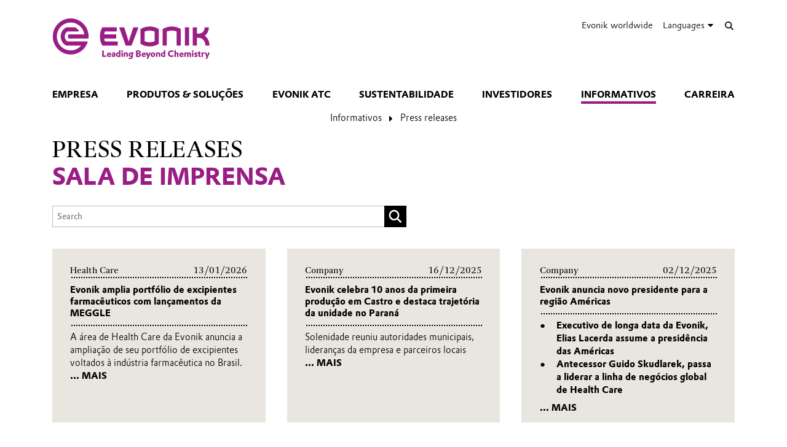

--- FILE ---
content_type: text/html; charset=UTF-8
request_url: https://central-south-america.evonik.com/pt/media/news
body_size: 18045
content:
<!DOCTYPE html>

<html lang="pt" class="beocms-html">

<head>

            <meta charset="UTF-8">
<meta name="viewport" content="width=device-width, initial-scale=1">

<meta http-equiv="X-UA-Compatible" content="IE=edge">
<meta http-equiv="language" content="pt">

    <meta name="apple-mobile-web-app-status-bar-style" content="#991d85">
    <meta name="msapplication-TileColor" content="#991d85">
    <meta name="msapplication-navbutton-color" content="#991d85">
    <meta name="theme-color" content="#991d85">

<meta name="robots" content="index,follow">

<meta name="generator" content="beoCMS">

<link rel="canonical" href="https://central-south-america.evonik.com/pt/media/news" />


    <title>Press releases - Evonik Industries</title>
    <meta name="title" content="Press releases - Evonik Industries">


    <meta property="og:title" content="Press releases - Evonik Industries">


    <meta property="og:locale" content="pt">



    <meta name="date" content="2020-04-29 17:50:41">
    <meta name="last-modified" content="2020-04-29 17:50:41">

            <meta name="WT.mc_id" content="">
            <meta name="DCSext.seg" content="">
            <meta name="DCSext.bl" content="">
            <meta name="WT.cg_n" content="">
            <meta name="WT.cg_s" content="Central & South America">
            <meta name="DCSext.cg_3" content="Informativos">
            <meta name="DCSext.cg_4" content="Press releases">
            <meta name="piano.page_hierarchy" content="Central & South America;Informativos;Press releases">
            <meta name="piano.business_line" content="">
            <meta name="piano.language" content="pt">
    
<meta name="piano.title" content="Press releases - Evonik Industries">



    
    <link rel="stylesheet" href="/media/cms-core/build/app-www.c2021995.css?394j">
<link rel="stylesheet" href="/media/cms-core/build/css-main.5dee5b07.css?394j">
<link rel="stylesheet" href="/media/cms-core/build/css-fullCommon.ea0face2.css?394j">
<link rel="stylesheet" href="/media/cms-core/build/css-fullWww.ccb7250c.css?394j">
            <link rel="apple-touch-icon" sizes="180x180" href="/media/cms-core/img/favicon/apple-touch-icon.png?394j">
<link rel="icon" type="image/png" sizes="32x32" href="/media/cms-core/img/favicon/favicon-32x32.png?394j">
<link rel="icon" type="image/png" sizes="16x16" href="/media/cms-core/img/favicon/favicon-16x16.png?394j">
<link rel="manifest" href="/media/cms-core/img/favicon/site.webmanifest?394j">
<link rel="mask-icon" href="/media/cms-core/img/favicon/safari-pinned-tab.svg?394j" color="#991d85">
<link rel="shortcut icon" href="/media/cms-core/img/favicon/favicon.ico?394j">

<meta name="msapplication-config" content="/media/cms-core/img/favicon/browserconfig.xml?394j">
    
            <!-- Google Tag Manager -->
<script>(function(w,d,s,l,i){w[l]=w[l]||[];w[l].push({'gtm.start':new Date().getTime(),event:'gtm.js'});var f=d.getElementsByTagName(s)[0],j=d.createElement(s),dl=l!='dataLayer'?'&l='+l:'';j.async=true;j.src='https://www.googletagmanager.com/gtm.js?id='+i+dl;f.parentNode.insertBefore(j,f);})(window,document,'script','dataLayer','GTM-PCW9TPR');</script>
<!-- End Google Tag Manager -->    
</head>
<body class="beocms-body cf-body">

    <!-- Google Tag Manager (noscript) -->
<noscript><iframe src="https://www.googletagmanager.com/ns.html?id=GTM-PCW9TPR" height="0" width="0" style="display:none;visibility:hidden"></iframe></noscript>
<!-- End Google Tag Manager (noscript) -->
<div data-beocms-app style="display: contents">
    <div class="beocms-container">

        <header class="beocms-header">

                            <div class="beocms-header__head" itemscope itemtype="https://schema.org/Corporation">
            
    
    
<a class="beocms-header__logo" href="/pt" itemprop="url" title="Evonik Industries AG">
            <img itemprop="logo" src="/media/cms-core/img/evonik2020.svg?394j" alt="Evonik Industries AG">
    </a>    
    <ul class="beocms-header__links">
                    <li class="beocms-header__link beocms-header__sites">
    <a href="https://www.evonik.com/en/company/worldwide-locations.html"
       title="Evonik worldwide"
       aria-label="Evonik worldwide">
        Evonik worldwide
    </a>
</li>        
                        <li class="beocms-header__link beocms-header__languages">
        <label class="beocms-header__dropdown" aria-haspopup="true">
            <input type="checkbox" hidden>
            <div class="beocms-header__dropdownCaption" title="Languages" aria-label="Languages">
                <span>Languages</span><i class="far fa-globe-americas beocms-header__langIcon"></i> <i class="fas fa-caret-down beocms-header__dropdownIcon"></i>
            </div>
            <div class="beocms-header__dropdownContent">
                                    <a class="beocms-header__link"
                       href="/es/media/news"
                       title="Español"
                       aria-label="Español">
                        Español
                    </a>
                                    <a class="beocms-header__link beocms-header__link--active"
                       href="/pt/media/news"
                       title="Português"
                       aria-label="Português">
                        Português
                    </a>
                            </div>
        </label>
    </li>
        
                    <header-search-trigger @invoke="displaySearch" :google-search="true"></header-search-trigger>
        
                    <li class="beocms-header__link beocms-header__burger">
    <button class="beocms-header__burgerButton" aria-label="Main menu">
        <div class="beocms-header__burgerIcon beocms-header__burgerIcon--left"></div>
        <div class="beocms-header__burgerIcon beocms-header__burgerIcon--right"></div>
    </button>
</li>            </ul>
</div>

            
                            <nav class="beocms-nav">

    <a class="beocms-nav__logo" href="/pt" title="Evonik Industries AG">
                    <picture>
                <source type="image/svg+xml" srcset="/media/cms-core/img/evonik2020.svg?394j">
                <img src="/media/cms-core/img/evonik2020.png?394j" alt="Evonik Industries AG">
            </picture>
            </a>

    <ul class="beocms-nav__main">
                    


<li class="beocms-nav__item">
            <a href="/pt/company"
           title="Empresa"
           target="_self"
           aria-label="Empresa">
            Empresa
        </a>
    </li>
                    


<li class="beocms-nav__item">
            <a href="/pt/produtos-solucoes"
           title="Produtos &amp; Soluções"
           target="_self"
           aria-label="Produtos &amp; Soluções">
            Produtos &amp; Soluções
        </a>
    </li>
                    


<li class="beocms-nav__item">
            <a href="/pt/evonik-atc"
           title="Evonik ATC"
           target="_self"
           aria-label="Evonik ATC">
            Evonik ATC
        </a>
    </li>
                    


<li class="beocms-nav__item">
            <a href="/pt/responsibility"
           title="Sustentabilidade"
           target="_self"
           aria-label="Sustentabilidade">
            Sustentabilidade
        </a>
    </li>
                    


<li class="beocms-nav__item">
            <a href="/pt/investors"
           title="Investidores"
           target="_self"
           aria-label="Investidores">
            Investidores
        </a>
    </li>
                    

    
<li class="beocms-nav__item beocms-nav__item--active">
            <a href="/pt/media"
           title="Informativos"
           target="_self"
           aria-label="Informativos">
            Informativos
        </a>
    </li>
                    


<li class="beocms-nav__item">
            <a href="/pt/conheca-todas-as-nossas-oportunidades-profissionais-no-brasil-e-no-mundo-262544.html"
           title="CARREIRA"
           target="_self"
           aria-label="CARREIRA">
            CARREIRA
        </a>
    </li>
            </ul>

        <ul class="beocms-nav__breadcrumb" aria-label="breadcrumb">
                    

    
<li class="beocms-nav__item beocms-nav__item--active">
            <a href="/pt/media"
           title="Informativos"
           target="_self"
           aria-label="Informativos">
            Informativos
        </a>
    </li>
                    

    
<li class="beocms-nav__item beocms-nav__item--active">
            <a href="/pt/media/news"
           title="Press releases"
           target="_self"
           aria-label="Press releases">
            Press releases
        </a>
    </li>
            </ul>
    
    </nav>

<nav class="beocms-nav__mobile">
    <ul class="beocms-nav__home">
        <li class="beocms-nav__item">
            <a href="/pt" title="Evonik Industries AG">Home</a>
        </li>
    </ul>

        <ul>
                    


<li class="beocms-nav__item">
            <a href="/pt/company"
           title="Empresa"
           target="_self"
           aria-label="Empresa">
            Empresa
        </a>
    </li>
                                


<li class="beocms-nav__item">
            <a href="/pt/produtos-solucoes"
           title="Produtos &amp; Soluções"
           target="_self"
           aria-label="Produtos &amp; Soluções">
            Produtos &amp; Soluções
        </a>
    </li>
                                


<li class="beocms-nav__item">
            <a href="/pt/evonik-atc"
           title="Evonik ATC"
           target="_self"
           aria-label="Evonik ATC">
            Evonik ATC
        </a>
    </li>
                                


<li class="beocms-nav__item">
            <a href="/pt/responsibility"
           title="Sustentabilidade"
           target="_self"
           aria-label="Sustentabilidade">
            Sustentabilidade
        </a>
    </li>
                                


<li class="beocms-nav__item">
            <a href="/pt/investors"
           title="Investidores"
           target="_self"
           aria-label="Investidores">
            Investidores
        </a>
    </li>
                                

    
<li class="beocms-nav__item beocms-nav__item--active">
            <a href="/pt/media"
           title="Informativos"
           target="_self"
           aria-label="Informativos">
            Informativos
        </a>
    </li>
                <ul>
                    
    
    
<li class="beocms-nav__item beocms-nav__item--last beocms-nav__item--active">
            Press releases
    </li>
                        </ul>
                    


<li class="beocms-nav__item">
            <a href="/pt/conheca-todas-as-nossas-oportunidades-profissionais-no-brasil-e-no-mundo-262544.html"
           title="CARREIRA"
           target="_self"
           aria-label="CARREIRA">
            CARREIRA
        </a>
    </li>
                        </ul>
</nav>

            
        </header>

        <main class="beocms-main">

            <div id="beo-wrapper" class="beo-www">
                <div id="browserwarning"></div>
                                    <!-- CHID: 129890 -->

<div class="beo-content beo-type-page beo-type-searchpage beo-dir-ltr" data-beo-subject="129890">
    
                        
    
<header class="beocms-headlineHeader beocms-headlineHeader--standard">
    <h2 class="beocms-headline beocms-headline--h2">
PRESS RELEASES</h2>

    <h1 class="beocms-headline beocms-headline--h1">
SALA DE IMPRENSA</h1>

</header>

                    
    
<news-aggregator initial-value="">
    <template v-slot:default="slotProps">
                    

<div class="beo-newssearch-form">
    <form method="get" action="?"><div class="beo-newssearch-inputwrapper"><input type="text" id="cf_769498_SearchString" name="cf[769498][SearchString]" class="beo-searchinput" placeholder="Search" /></div><button type="submit" id="cf_769498_Search" name="cf[769498][Search]" class="beo-searchbutton">
        <svg version="1.1" xmlns="http://www.w3.org/2000/svg" x="0px" y="0px" viewBox="0 0 56.7 56.7">
    <g>
        <path d="M36.7,24c0,7-5.6,12.6-12.6,12.6c-7,0-12.6-5.6-12.6-12.6c0-7,5.6-12.6,12.6-12.6C31,11.4,36.7,17.1,36.7,24 M38.7,34.8
                            c2.2-3,3.6-6.7,3.6-10.7c0-10.1-8.1-18.2-18.2-18.2C14,5.8,5.9,14,5.9,24c0,10.1,8.1,18.2,18.2,18.2c4,0,7.7-1.3,10.7-3.5
                            l12.1,12.1l4-4L38.7,34.8z"></path>
    </g>
</svg>
        
    </button><input type="hidden" id="cf_769498_Page" name="cf[769498][Page]" value="1" /></form>
</div>


        
                                <div class="beo-newssearch-wrapper">
    

    
    
    
    
    










        
<article class="beocms-teaser beocms-T-www beocms-T-www--default beocms-T-www--news  beo-published beo-dir-ltr beocms-inViewport" v-in-viewport>
    <a class="beo-teaserwrapper beocms-teaser__wrapper" href="https://central-south-america.evonik.com/pt/evonik-amplia-portfolio-de-excipientes-farmaceuticos-com-lancamentos-da-meggle-297100.html" target="" title="Evonik amplia portfólio de excipientes farmacêuticos com lançamentos da MEGGLE ">

    
    
            <div class="beocms-T-www__wrapper beocms-color__bg--secondary beocms-color__txt--black">
            <header class="beocms-T-www__header">
                                    <div class="beocms-T-www__meta">
                                <div class="beocms-T-www__category">Health Care</div>
                                    <div class="beocms-T-www__date">13/01/2026</div>
                                                    </div>
                                <h2>Evonik amplia portfólio de excipientes farmacêuticos com lançamentos da MEGGLE </h2>
            </header>
            <section class="beocms-T-www__lead">
                <div class="beocms-text"><p>A área de Health Care da Evonik anuncia a ampliação de seu portfólio de excipientes voltados à indústria farmacêutica no Brasil.<span class="beo-more"> ... MAIS</span></p>
</div>
            </section>
        </div>
    
    </a>
</article>



    
    
    
    
    










        
<article class="beocms-teaser beocms-T-www beocms-T-www--default beocms-T-www--news  beo-published beo-dir-ltr beocms-inViewport" v-in-viewport>
    <a class="beo-teaserwrapper beocms-teaser__wrapper" href="https://central-south-america.evonik.com/pt/evonik-celebra-10-anos-da-primeira-producao-em-castro-e-destaca-trajetoria-da-unidade-no-parana-295878.html" target="" title="Evonik celebra 10 anos da primeira produção em Castro e destaca trajetória da unidade no Paraná">

    
    
            <div class="beocms-T-www__wrapper beocms-color__bg--secondary beocms-color__txt--black">
            <header class="beocms-T-www__header">
                                    <div class="beocms-T-www__meta">
                                <div class="beocms-T-www__category">Company</div>
                                    <div class="beocms-T-www__date">16/12/2025</div>
                                                    </div>
                                <h2>Evonik celebra 10 anos da primeira produção em Castro e destaca trajetória da unidade no Paraná</h2>
            </header>
            <section class="beocms-T-www__lead">
                <div class="beocms-text"><p>Solenidade reuniu autoridades municipais, lideranças da empresa e parceiros locais<span class="beo-more"> ... MAIS</span></p>
</div>
            </section>
        </div>
    
    </a>
</article>



    
    
    
    
    










        
<article class="beocms-teaser beocms-T-www beocms-T-www--default beocms-T-www--news  beo-published beo-dir-ltr beocms-inViewport" v-in-viewport>
    <a class="beo-teaserwrapper beocms-teaser__wrapper" href="https://central-south-america.evonik.com/pt/evonik-anuncia-novo-presidente-para-a-regiao-americas-294815.html" target="" title="Evonik anuncia novo presidente para a região Américas">

    
    
            <div class="beocms-T-www__wrapper beocms-color__bg--secondary beocms-color__txt--black">
            <header class="beocms-T-www__header">
                                    <div class="beocms-T-www__meta">
                                <div class="beocms-T-www__category">Company</div>
                                    <div class="beocms-T-www__date">02/12/2025</div>
                                                    </div>
                                <h2>Evonik anuncia novo presidente para a região Américas</h2>
            </header>
            <section class="beocms-T-www__lead">
                <div class="beocms-text"><ul>
	<li><strong>Executivo de longa data da Evonik, Elias Lacerda assume a presidência das Américas</strong></li>
	<li><strong>Antecessor Guido Skudlarek, passa a liderar a linha de negócios global de Health Care</strong></li>
</ul>
<p><span class="beo-more"> ... MAIS</span></p></div>
            </section>
        </div>
    
    </a>
</article>



    
    
    
    
    










        
<article class="beocms-teaser beocms-T-www beocms-T-www--default beocms-T-www--news  beo-published beo-dir-ltr beocms-inViewport" v-in-viewport>
    <a class="beo-teaserwrapper beocms-teaser__wrapper" href="https://central-south-america.evonik.com/pt/evonik-premia-fornecedores-que-se-destacam-em-sustentabilidade-e-eficiencia-logistica-no-iv-supply-c-294449.html" target="" title="Evonik premia fornecedores que se destacam em sustentabilidade e eficiência logística no IV Supply Chain Award">

    
    
            <div class="beocms-T-www__wrapper beocms-color__bg--secondary beocms-color__txt--black">
            <header class="beocms-T-www__header">
                                    <div class="beocms-T-www__meta">
                                <div class="beocms-T-www__category">Company</div>
                                    <div class="beocms-T-www__date">27/11/2025</div>
                                                    </div>
                                <h2>Evonik premia fornecedores que se destacam em sustentabilidade e eficiência logística no IV Supply Chain Award</h2>
            </header>
            <section class="beocms-T-www__lead">
                <div class="beocms-text"><p>Premiação estimula a melhoria contínua e valoriza práticas que fortalecem a colaboração, a inovação e a ética na cadeia de suprimentos<span class="beo-more"> ... MAIS</span></p>
</div>
            </section>
        </div>
    
    </a>
</article>



    
    
    
    
    










        
<article class="beocms-teaser beocms-T-www beocms-T-www--default beocms-T-www--news  beo-published beo-dir-ltr beocms-inViewport" v-in-viewport>
    <a class="beo-teaserwrapper beocms-teaser__wrapper" href="https://central-south-america.evonik.com/pt/evonik-apresentara-a-versao-aprimorada-do-probiotico-ecobiol-na-poultry-india-2025-294435.html" target="" title="Evonik apresentará a versão aprimorada do probiótico Ecobiol® na Poultry India 2025">

    
    
            <div class="beocms-T-www__wrapper beocms-color__bg--secondary beocms-color__txt--black">
            <header class="beocms-T-www__header">
                                    <div class="beocms-T-www__meta">
                                <div class="beocms-T-www__category">Company</div>
                                    <div class="beocms-T-www__date">27/11/2025</div>
                                                    </div>
                                <h2>Evonik apresentará a versão aprimorada do probiótico Ecobiol® na Poultry India 2025</h2>
            </header>
            <section class="beocms-T-www__lead">
                <div class="beocms-text"><p> <span class="beo-more"> ... MAIS</span></p>

<ul>
	<li>Ecobiol® atualizado para oferecer suporte mais rápido à saúde intestinal</li>
	<li>Agora com crescimento 46% mais rápido em comparação a produtos concorrentes</li>
</ul>
</div>
            </section>
        </div>
    
    </a>
</article>



    
    
    
    
    










        
<article class="beocms-teaser beocms-T-www beocms-T-www--default beocms-T-www--news  beo-published beo-dir-ltr beocms-inViewport" v-in-viewport>
    <a class="beo-teaserwrapper beocms-teaser__wrapper" href="https://central-south-america.evonik.com/pt/evonik-e-invitria-firmam-parceria-para-ampliar-o-acesso-a-albumina-livre-de-componentes-de-origem-an-294444.html" target="" title="Evonik e InVitria firmam parceria para ampliar o acesso à albumina livre de componentes de origem animal para impulsionar a inovação em biofármacos">

    
    
            <div class="beocms-T-www__wrapper beocms-color__bg--secondary beocms-color__txt--black">
            <header class="beocms-T-www__header">
                                    <div class="beocms-T-www__meta">
                                <div class="beocms-T-www__category">Health Care</div>
                                    <div class="beocms-T-www__date">27/11/2025</div>
                                                    </div>
                                <h2>Evonik e InVitria firmam parceria para ampliar o acesso à albumina livre de componentes de origem animal para impulsionar a inovação em biofármacos</h2>
            </header>
            <section class="beocms-T-www__lead">
                <div class="beocms-text"><ul>
	<li>Matérias-primas mais seguras e consistentes, que favorecem maior eficiência de processo e estabilidade do produto</li>
</ul>
<p><span class="beo-more"> ... MAIS</span></p></div>
            </section>
        </div>
    
    </a>
</article>


</div>
        
                                <section class="beocms-linkList">
    <h2 class="beocms-headline">More releases</h2>
    <ul class="beocms-linkList__content">
                    <li class="beocms-T-text beocms-T-text--full ">
                <div class="beocms-T-text__date">07/11/2025</div>
                <div class="beocms-T-text__headline" title="Evonik vence o Prêmio CPHI Pharma por cápsulas funcionais EUDRACAP® colon

 "><a href="/pt/evonik-vence-o-premio-cphi-pharma-por-capsulas-funcionais-eudracap-colon-292800.html">Evonik vence o Prêmio CPHI Pharma por cápsulas funcionais EUDRACAP® colon

 </a></div>
                <div class="beocms-T-text__category">Health Care</div>
            </li>
                    <li class="beocms-T-text beocms-T-text--full ">
                <div class="beocms-T-text__date">30/10/2025</div>
                <div class="beocms-T-text__headline" title="Evonik moderniza infraestrutura logística do MetAMINO® em Antuérpia"><a href="/pt/evonik-moderniza-infraestrutura-logistica-do-metamino-em-antuerpia-292069.html">Evonik moderniza infraestrutura logística do MetAMINO® em Antuérpia</a></div>
                <div class="beocms-T-text__category">Animal Nutrition</div>
            </li>
                    <li class="beocms-T-text beocms-T-text--full ">
                <div class="beocms-T-text__date">14/10/2025</div>
                <div class="beocms-T-text__headline" title="EcoVadis reconhece Evonik como uma das empresas mais sustentáveis do mundo

 "><a href="/pt/ecovadis-reconhece-evonik-como-uma-das-empresas-mais-sustentaveis-do-mundo-290955.html">EcoVadis reconhece Evonik como uma das empresas mais sustentáveis do mundo

 </a></div>
                <div class="beocms-T-text__category">Company</div>
            </li>
                    <li class="beocms-T-text beocms-T-text--full ">
                <div class="beocms-T-text__date">10/10/2025</div>
                <div class="beocms-T-text__headline" title="Evonik apresenta suas mais recentes inovações e iniciativas de sustentabilidade em química de polímeros na K 2025

 "><a href="/pt/evonik-apresenta-suas-mais-recentes-inovacoes-e-iniciativas-de-sustentabilidade-em-quimica-de-polime-290784.html">Evonik apresenta suas mais recentes inovações e iniciativas de sustentabilidade em química de polímeros na K 2025

 </a></div>
                <div class="beocms-T-text__category">High Performance Polymers</div>
            </li>
                    <li class="beocms-T-text beocms-T-text--full ">
                <div class="beocms-T-text__date">03/10/2025</div>
                <div class="beocms-T-text__headline" title="Evonik e AMSilk ampliam parceria para produção sustentável de materiais de seda biotecnológica

 "><a href="/pt/evonik-e-amsilk-ampliam-parceria-para-producao-sustentavel-de-materiais-de-seda-biotecnologica-290248.html">Evonik e AMSilk ampliam parceria para produção sustentável de materiais de seda biotecnológica

 </a></div>
                <div class="beocms-T-text__category">Health Care</div>
            </li>
                    <li class="beocms-T-text beocms-T-text--full ">
                <div class="beocms-T-text__date">01/10/2025</div>
                <div class="beocms-T-text__headline" title="Evonik lança MaxiPure® Polysorbate 80 para formulações injetáveis de medicamentos


 "><a href="/pt/evonik-lanca-maxipure-polysorbate-80-para-formulacoes-injetaveis-de-medicamentos-290119.html">Evonik lança MaxiPure® Polysorbate 80 para formulações injetáveis de medicamentos


 </a></div>
                <div class="beocms-T-text__category">Health Care</div>
            </li>
                    <li class="beocms-T-text beocms-T-text--full ">
                <div class="beocms-T-text__date">26/09/2025</div>
                <div class="beocms-T-text__headline" title="Evonik lança colágeno recombinante Vecollan® para uso em estudos clínicos"><a href="/pt/evonik-lanca-colageno-recombinante-vecollan-para-uso-em-estudos-clinicos-289733.html">Evonik lança colágeno recombinante Vecollan® para uso em estudos clínicos</a></div>
                <div class="beocms-T-text__category">Central &amp; South America</div>
            </li>
                    <li class="beocms-T-text beocms-T-text--full ">
                <div class="beocms-T-text__date">19/09/2025</div>
                <div class="beocms-T-text__headline" title="Evonik destaca tecnologias para refino e economia circular na LARTC 2025"><a href="/pt/evonik-destaca-tecnologias-para-refino-e-economia-circular-na-lartc-2025-289173.html">Evonik destaca tecnologias para refino e economia circular na LARTC 2025</a></div>
                <div class="beocms-T-text__category">Catalysts</div>
            </li>
                    <li class="beocms-T-text beocms-T-text--full ">
                <div class="beocms-T-text__date">15/09/2025</div>
                <div class="beocms-T-text__headline" title="Evonik apresenta soluções biotecnológicas e novos ativos na in-cosmetics® Latin America 2025"><a href="/pt/evonik-apresenta-solucoes-biotecnologicas-e-novos-ativos-na-in-cosmetics-latin-america-2025-288744.html">Evonik apresenta soluções biotecnológicas e novos ativos na in-cosmetics® Latin America 2025</a></div>
                <div class="beocms-T-text__category">Central &amp; South America</div>
            </li>
                    <li class="beocms-T-text beocms-T-text--full ">
                <div class="beocms-T-text__date">09/09/2025</div>
                <div class="beocms-T-text__headline" title="Evonik inaugura planta de alcoóxidos em Singapura




 "><a href="/pt/evonik-inaugura-planta-de-alcooxidos-em-singapura-288395.html">Evonik inaugura planta de alcoóxidos em Singapura




 </a></div>
                <div class="beocms-T-text__category">Central &amp; South America</div>
            </li>
                    <li class="beocms-T-text beocms-T-text--full ">
                <div class="beocms-T-text__date">20/08/2025</div>
                <div class="beocms-T-text__headline" title="Evonik apresenta tecnologia para purificação de biogás no 12º Fórum do Biogás"><a href="/pt/evonik-apresenta-tecnologia-para-purificacao-de-biogas-no-12-forum-do-biogas-286873.html">Evonik apresenta tecnologia para purificação de biogás no 12º Fórum do Biogás</a></div>
                <div class="beocms-T-text__category">Central &amp; South America</div>
            </li>
                    <li class="beocms-T-text beocms-T-text--full ">
                <div class="beocms-T-text__date">14/08/2025</div>
                <div class="beocms-T-text__headline" title="Evonik apresenta portfólio sustentável e reforça liderança técnica no Abrafati Show 2025"><a href="/pt/evonik-apresenta-portfolio-sustentavel-e-reforca-lideranca-tecnica-no-abrafati-show-2025-286543.html">Evonik apresenta portfólio sustentável e reforça liderança técnica no Abrafati Show 2025</a></div>
                <div class="beocms-T-text__category">Central &amp; South America</div>
            </li>
                    <li class="beocms-T-text beocms-T-text--full ">
                <div class="beocms-T-text__date">08/08/2025</div>
                <div class="beocms-T-text__headline" title="Evonik amplia estrutura técnica em tintas e revestimentos e celebra 10 anos de laboratório dedicado de Coating Additives no Brasil"><a href="/pt/evonik-amplia-estrutura-tecnica-em-tintas-e-revestimentos-e-celebra-10-anos-de-laboratorio-dedicado-286213.html">Evonik amplia estrutura técnica em tintas e revestimentos e celebra 10 anos de laboratório dedicado de Coating Additives no Brasil</a></div>
                <div class="beocms-T-text__category">Coating Additives</div>
            </li>
                    <li class="beocms-T-text beocms-T-text--full ">
                <div class="beocms-T-text__date">28/07/2025</div>
                <div class="beocms-T-text__headline" title="Evonik destaca eficiência técnica e soluções sustentáveis para a mineração na ABM Week 2025"><a href="/pt/evonik-destaca-eficiencia-tecnica-e-solucoes-sustentaveis-para-a-mineracao-na-abm-week-2025-285435.html">Evonik destaca eficiência técnica e soluções sustentáveis para a mineração na ABM Week 2025</a></div>
                <div class="beocms-T-text__category">Company</div>
            </li>
                    <li class="beocms-T-text beocms-T-text--full ">
                <div class="beocms-T-text__date">28/07/2025</div>
                <div class="beocms-T-text__headline" title="Evonik encerra primeira edição do “The Sciencing Challenge Brasil”, que impulsiona talentos acadêmicos e aproxima estudantes da realidade profissional

 "><a href="/pt/evonik-encerra-primeira-edicao-do-the-sciencing-challenge-brasil-que-impulsiona-talentos-academicos-285889.html">Evonik encerra primeira edição do “The Sciencing Challenge Brasil”, que impulsiona talentos acadêmicos e aproxima estudantes da realidade profissional

 </a></div>
                <div class="beocms-T-text__category">Animal Nutrition</div>
            </li>
                    <li class="beocms-T-text beocms-T-text--full ">
                <div class="beocms-T-text__date">17/07/2025</div>
                <div class="beocms-T-text__headline" title="Evonik apresenta soluções para remediação ambiental em conferência sobre Gerenciamento de Áreas Contaminadas"><a href="/pt/evonik-apresenta-solucoes-para-remediacao-ambiental-em-conferencia-sobre-gerenciamento-de-areas-cont-284920.html">Evonik apresenta soluções para remediação ambiental em conferência sobre Gerenciamento de Áreas Contaminadas</a></div>
                <div class="beocms-T-text__category">Active Oxygens</div>
            </li>
                    <li class="beocms-T-text beocms-T-text--full ">
                <div class="beocms-T-text__date">10/07/2025</div>
                <div class="beocms-T-text__headline" title="Evonik amplia a capacidade de produção de produtos de polibutadieno para reforçar a segurança de abastecimento na Ásia
 "><a href="/pt/evonik-amplia-a-capacidade-de-producao-de-produtos-de-polibutadieno-para-reforcar-a-seguranca-de-aba-284439.html">Evonik amplia a capacidade de produção de produtos de polibutadieno para reforçar a segurança de abastecimento na Ásia
 </a></div>
                <div class="beocms-T-text__category">Coating &amp; Adhesive Resins</div>
            </li>
                    <li class="beocms-T-text beocms-T-text--full ">
                <div class="beocms-T-text__date">03/07/2025</div>
                <div class="beocms-T-text__headline" title="Evonik reduz a pegada de carbono e o uso de plástico com novas embalagens de papel para MetAMINO®"><a href="/pt/evonik-reduz-a-pegada-de-carbono-e-o-uso-de-plastico-com-novas-embalagens-de-papel-para-metamino-283868.html">Evonik reduz a pegada de carbono e o uso de plástico com novas embalagens de papel para MetAMINO®</a></div>
                <div class="beocms-T-text__category">Animal Nutrition</div>
            </li>
                    <li class="beocms-T-text beocms-T-text--full ">
                <div class="beocms-T-text__date">24/06/2025</div>
                <div class="beocms-T-text__headline" title="Evonik anuncia distribuidor exclusivo no Brasil para linha de aditivos de lubrificantes"><a href="/pt/evonik-anuncia-distribuidor-exclusivo-no-brasil-para-linha-de-aditivos-de-lubrificantes-283098.html">Evonik anuncia distribuidor exclusivo no Brasil para linha de aditivos de lubrificantes</a></div>
                <div class="beocms-T-text__category">Oil Additives</div>
            </li>
                    <li class="beocms-T-text beocms-T-text--full ">
                <div class="beocms-T-text__date">16/06/2025</div>
                <div class="beocms-T-text__headline" title="Evonik continua a otimizar sua estrutura global de produção de MetAMINO®
 "><a href="/pt/evonik-continua-a-otimizar-sua-estrutura-global-de-producao-de-metamino-282654.html">Evonik continua a otimizar sua estrutura global de produção de MetAMINO®
 </a></div>
                <div class="beocms-T-text__category">Animal Nutrition</div>
            </li>
                    <li class="beocms-T-text beocms-T-text--full ">
                <div class="beocms-T-text__date">06/06/2025</div>
                <div class="beocms-T-text__headline" title="FERAM 2025: conexão entre estudantes e empresas com foco em inovação e sustentabilidade"><a href="/pt/feram-2025-conexao-entre-estudantes-e-empresas-com-foco-em-inovacao-e-sustentabilidade-281988.html">FERAM 2025: conexão entre estudantes e empresas com foco em inovação e sustentabilidade</a></div>
                <div class="beocms-T-text__category">Sustainability</div>
            </li>
                    <li class="beocms-T-text beocms-T-text--full ">
                <div class="beocms-T-text__date">04/06/2025</div>
                <div class="beocms-T-text__headline" title="Evonik destaca inovações para o setor de life science na FCE Pharma 2025"><a href="/pt/evonik-destaca-inovacoes-para-o-setor-de-life-science-na-fce-pharma-2025-281784.html">Evonik destaca inovações para o setor de life science na FCE Pharma 2025</a></div>
                <div class="beocms-T-text__category">Health Care</div>
            </li>
                    <li class="beocms-T-text beocms-T-text--full ">
                <div class="beocms-T-text__date">04/06/2025</div>
                <div class="beocms-T-text__headline" title="Evonik reforça compromisso com a sustentabilidade em workshop sobre emissões de Escopo 3"><a href="/pt/evonik-reforca-compromisso-com-a-sustentabilidade-em-workshop-sobre-emissoes-de-escopo-3-281785.html">Evonik reforça compromisso com a sustentabilidade em workshop sobre emissões de Escopo 3</a></div>
                <div class="beocms-T-text__category">Sustainability</div>
            </li>
                    <li class="beocms-T-text beocms-T-text--full ">
                <div class="beocms-T-text__date">28/05/2025</div>
                <div class="beocms-T-text__headline" title="Evonik contribui para o primeiro local de injeção de biometano da Malásia, iniciando um novo capítulo em energia sustentável"><a href="/pt/evonik-contribui-para-o-primeiro-local-de-injecao-de-biometano-da-malasia-iniciando-um-novo-capitulo-281268.html">Evonik contribui para o primeiro local de injeção de biometano da Malásia, iniciando um novo capítulo em energia sustentável</a></div>
                <div class="beocms-T-text__category">PU Additives</div>
            </li>
                    <li class="beocms-T-text beocms-T-text--full ">
                <div class="beocms-T-text__date">27/05/2025</div>
                <div class="beocms-T-text__headline" title="Evonik apresenta soluções biotecnológicas no Dermo &amp; Skin Summit 2025"><a href="/pt/evonik-apresenta-solucoes-biotecnologicas-no-dermo-skin-summit-2025-281068.html">Evonik apresenta soluções biotecnológicas no Dermo &amp; Skin Summit 2025</a></div>
                <div class="beocms-T-text__category">Care Solutions</div>
            </li>
                    <li class="beocms-T-text beocms-T-text--full ">
                <div class="beocms-T-text__date">09/05/2025</div>
                <div class="beocms-T-text__headline" title="Evonik conclui transição para eletricidade renovável na produção de aditivos para poliuretanos"><a href="/pt/evonik-conclui-transicao-para-eletricidade-renovavel-na-producao-de-aditivos-para-poliuretanos-279775.html">Evonik conclui transição para eletricidade renovável na produção de aditivos para poliuretanos</a></div>
                <div class="beocms-T-text__category">PU Additives</div>
            </li>
                    <li class="beocms-T-text beocms-T-text--full ">
                <div class="beocms-T-text__date">06/05/2025</div>
                <div class="beocms-T-text__headline" title="Evonik lança os primeiros produtos com Balanço de Massa para revestimentos e tintas: TEGO® Wet 270 eCO e TEGO® Foamex 812 eCO"><a href="/pt/evonik-lanca-os-primeiros-produtos-com-balanco-de-massa-para-revestimentos-e-tintas-tego-wet-270-eco-279469.html">Evonik lança os primeiros produtos com Balanço de Massa para revestimentos e tintas: TEGO® Wet 270 eCO e TEGO® Foamex 812 eCO</a></div>
                <div class="beocms-T-text__category">Coating Additives</div>
            </li>
                    <li class="beocms-T-text beocms-T-text--full ">
                <div class="beocms-T-text__date">30/04/2025</div>
                <div class="beocms-T-text__headline" title="Evonik lança TEGO® Foamex 8420 para os maiores desafios no combate à espuma em vernizes e tintas de sobreimpressão à base de água"><a href="/pt/evonik-lanca-tego-foamex-8420-para-os-maiores-desafios-no-combate-a-espuma-em-vernizes-e-tintas-de-s-279124.html">Evonik lança TEGO® Foamex 8420 para os maiores desafios no combate à espuma em vernizes e tintas de sobreimpressão à base de água</a></div>
                <div class="beocms-T-text__category">Coating Additives</div>
            </li>
                    <li class="beocms-T-text beocms-T-text--full ">
                <div class="beocms-T-text__date">25/04/2025</div>
                <div class="beocms-T-text__headline" title="Evonik lança desafio nacional para transformar ciência acadêmica em soluções práticas para a nutrição animal"><a href="/pt/evonik-lanca-desafio-nacional-para-transformar-ciencia-academica-em-solucoes-praticas-para-a-nutrica-278733.html">Evonik lança desafio nacional para transformar ciência acadêmica em soluções práticas para a nutrição animal</a></div>
                <div class="beocms-T-text__category">Animal Nutrition</div>
            </li>
                    <li class="beocms-T-text beocms-T-text--full ">
                <div class="beocms-T-text__date">16/04/2025</div>
                <div class="beocms-T-text__headline" title="Evonik recebe prêmio da Prebel, na Colômbia"><a href="/pt/evonik-recebe-premio-da-prebel-na-colombia-278129.html">Evonik recebe prêmio da Prebel, na Colômbia</a></div>
                <div class="beocms-T-text__category">Care Solutions</div>
            </li>
                    <li class="beocms-T-text beocms-T-text--full ">
                <div class="beocms-T-text__date">11/04/2025</div>
                <div class="beocms-T-text__headline" title="epicite® CALM: novo padrão em cuidados pós-tratamento estético"><a href="/pt/epicite-calm-novo-padrao-em-cuidados-pos-tratamento-estetico-277839.html">epicite® CALM: novo padrão em cuidados pós-tratamento estético</a></div>
                <div class="beocms-T-text__category">Health Care</div>
            </li>
                    <li class="beocms-T-text beocms-T-text--full ">
                <div class="beocms-T-text__date">10/04/2025</div>
                <div class="beocms-T-text__headline" title="in-cosmetics® global 2025: Evonik atende à crescente demanda por soluções de alto desempenho e ecológicas"><a href="/pt/in-cosmetics-global-2025evonik-atende-a-crescente-demanda-por-solucoes-de-alto-desempenho-e-ecologic-277744.html">in-cosmetics® global 2025: Evonik atende à crescente demanda por soluções de alto desempenho e ecológicas</a></div>
                <div class="beocms-T-text__category">Care Solutions</div>
            </li>
                    <li class="beocms-T-text beocms-T-text--full ">
                <div class="beocms-T-text__date">02/04/2025</div>
                <div class="beocms-T-text__headline" title="Nova co-resina TEGO® Res 1100 da Evonik para Deinking de resíduos plásticos"><a href="/pt/nova-co-resina-tego-res-1100-da-evonik-para-deinking-de-residuos-plasticos-276953.html">Nova co-resina TEGO® Res 1100 da Evonik para Deinking de resíduos plásticos</a></div>
                <div class="beocms-T-text__category">Coating Additives</div>
            </li>
                    <li class="beocms-T-text beocms-T-text--full ">
                <div class="beocms-T-text__date">28/03/2025</div>
                <div class="beocms-T-text__headline" title="Executivos da indústria brasileira participam de treinamento internacional sobre combustíveis sustentáveis de aviação (SAF)"><a href="/pt/executivos-da-industria-brasileira-participam-de-treinamento-internacional-sobre-combustiveis-susten-276644.html">Executivos da indústria brasileira participam de treinamento internacional sobre combustíveis sustentáveis de aviação (SAF)</a></div>
                <div class="beocms-T-text__category">Catalysts</div>
            </li>
                    <li class="beocms-T-text beocms-T-text--full ">
                <div class="beocms-T-text__date">19/03/2025</div>
                <div class="beocms-T-text__headline" title="Economia do hidrogênio verde: Evonik constrói planta para produção de membranas de troca aniônica"><a href="/pt/economia-do-hidrogenio-verde-evonik-constroi-planta-para-producao-de-membranas-de-troca-anionica-275504.html">Economia do hidrogênio verde: Evonik constrói planta para produção de membranas de troca aniônica</a></div>
                <div class="beocms-T-text__category">Company</div>
            </li>
                    <li class="beocms-T-text beocms-T-text--full ">
                <div class="beocms-T-text__date">19/03/2025</div>
                <div class="beocms-T-text__headline" title="Evonik recebe o prêmio de Melhor Fornecedor de Bioprocessamento para soluções de cultura celular"><a href="/pt/evonik-recebe-o-premio-de-melhor-fornecedor-de-bioprocessamento-para-solucoes-de-cultura-celular-275510.html">Evonik recebe o prêmio de Melhor Fornecedor de Bioprocessamento para soluções de cultura celular</a></div>
                <div class="beocms-T-text__category">Health Care</div>
            </li>
                    <li class="beocms-T-text beocms-T-text--full ">
                <div class="beocms-T-text__date">14/03/2025</div>
                <div class="beocms-T-text__headline" title="Evonik é reconhecida como Fornecedor Ouro pelo Grupo Boticário pelo quarto ano consecutivo"><a href="/pt/evonik-e-reconhecida-como-fornecedor-ouro-pelo-grupo-boticario-pelo-quarto-ano-consecutivo-275113.html">Evonik é reconhecida como Fornecedor Ouro pelo Grupo Boticário pelo quarto ano consecutivo</a></div>
                <div class="beocms-T-text__category">Care Solutions</div>
            </li>
                    <li class="beocms-T-text beocms-T-text--full ">
                <div class="beocms-T-text__date">12/03/2025</div>
                <div class="beocms-T-text__headline" title="Tecnologia da Evonik é aplicada no MASP para preservar o icônico concreto aparente
 "><a href="/pt/tecnologia-da-evonik-e-aplicada-no-masp-para-preservar-o-iconico-concreto-aparente-274830.html">Tecnologia da Evonik é aplicada no MASP para preservar o icônico concreto aparente
 </a></div>
                <div class="beocms-T-text__category">Smart Effects</div>
            </li>
                    <li class="beocms-T-text beocms-T-text--full ">
                <div class="beocms-T-text__date">06/03/2025</div>
                <div class="beocms-T-text__headline" title="Evonik aprimora a qualidade de óleos de pirólise com o lançamento da série Purocel™"><a href="/pt/evonik-aprimora-a-qualidade-de-oleos-de-pirolise-com-o-lancamento-da-serie-purocel-273368.html">Evonik aprimora a qualidade de óleos de pirólise com o lançamento da série Purocel™</a></div>
                <div class="beocms-T-text__category">Catalysts</div>
            </li>
                    <li class="beocms-T-text beocms-T-text--full ">
                <div class="beocms-T-text__date">26/02/2025</div>
                <div class="beocms-T-text__headline" title="Evonik participa do 7º Fórum Sul Brasileiro de Biogás e Biometano"><a href="/pt/evonik-participa-do-7-forum-sul-brasileiro-de-biogas-e-biometano-273373.html">Evonik participa do 7º Fórum Sul Brasileiro de Biogás e Biometano</a></div>
                <div class="beocms-T-text__category">High Performance Polymers</div>
            </li>
                    <li class="beocms-T-text beocms-T-text--full ">
                <div class="beocms-T-text__date">24/02/2025</div>
                <div class="beocms-T-text__headline" title="Evonik participará do ISAA 2025 com soluções sustentáveis e inovações para o setor agrícola"><a href="/pt/evonik-participara-do-isaa-2025-com-solucoes-sustentaveis-e-inovacoes-para-o-setor-agricola-273033.html">Evonik participará do ISAA 2025 com soluções sustentáveis e inovações para o setor agrícola</a></div>
                <div class="beocms-T-text__category">Company</div>
            </li>
                    <li class="beocms-T-text beocms-T-text--full ">
                <div class="beocms-T-text__date">19/02/2025</div>
                <div class="beocms-T-text__headline" title="Evonik fortalece presença no Chile com novo distribuidor para sua linha de ativos Novachem – Care Solutions"><a href="/pt/evonik-fortalece-presenca-no-chile-com-novo-distribuidor-para-sua-linha-de-ativos-novachem-care-solu-272829.html">Evonik fortalece presença no Chile com novo distribuidor para sua linha de ativos Novachem – Care Solutions</a></div>
                <div class="beocms-T-text__category">Care Solutions</div>
            </li>
                    <li class="beocms-T-text beocms-T-text--full ">
                <div class="beocms-T-text__date">14/02/2025</div>
                <div class="beocms-T-text__headline" title="Evonik lança site dedicado ao mercado de membranas para a separação eficiente de gases"><a href="/pt/evonik-lanca-site-dedicado-ao-mercado-de-membranas-para-a-separacao-eficiente-de-gases-272439.html">Evonik lança site dedicado ao mercado de membranas para a separação eficiente de gases</a></div>
                <div class="beocms-T-text__category">High Performance Polymers</div>
            </li>
                    <li class="beocms-T-text beocms-T-text--full ">
                <div class="beocms-T-text__date">10/02/2025</div>
                <div class="beocms-T-text__headline" title="Evonik se associa à ST Pharm para aumentar sua oferta em soluções para entrega de RNA e ácidos nucleicos"><a href="/pt/evonik-se-associa-a-st-pharm-para-aumentar-sua-oferta-em-solucoes-para-entrega-de-rna-e-acidos-nucle-272058.html">Evonik se associa à ST Pharm para aumentar sua oferta em soluções para entrega de RNA e ácidos nucleicos</a></div>
                <div class="beocms-T-text__category">Health Care</div>
            </li>
            </ul>
</section>
        
        
                                <section class="beo-newssearch-paginationWrapper">
    <ul class="beo-newssearch-pagination">
                    <li>
                                    <span class="beo-newssearch-pagination-item beo-active">1</span>
                            </li>
                    <li>
                                    <a class="beo-newssearch-pagination-item" href="?cf%5B769498%5D%5BPage%5D=2">2</a>
                            </li>
                    <li>
                                    <a class="beo-newssearch-pagination-item" href="?cf%5B769498%5D%5BPage%5D=3">3</a>
                            </li>
                    <li>
                                    <a class="beo-newssearch-pagination-item" href="?cf%5B769498%5D%5BPage%5D=4">4</a>
                            </li>
                    <li>
                                    <a class="beo-newssearch-pagination-item" href="?cf%5B769498%5D%5BPage%5D=5">5</a>
                            </li>
                    <li>
                                    <a class="beo-newssearch-pagination-item" href="?cf%5B769498%5D%5BPage%5D=6">6</a>
                            </li>
                    <li>
                                    <a class="beo-newssearch-pagination-item" href="?cf%5B769498%5D%5BPage%5D=7">7</a>
                            </li>
                    <li>
                                    <a class="beo-newssearch-pagination-item" href="?cf%5B769498%5D%5BPage%5D=8">8</a>
                            </li>
                    <li>
                                    <a class="beo-newssearch-pagination-item" href="?cf%5B769498%5D%5BPage%5D=9">9</a>
                            </li>
                    <li>
                                    <a class="beo-newssearch-pagination-item" href="?cf%5B769498%5D%5BPage%5D=10">10</a>
                            </li>
                    <li>
                                    <a class="beo-newssearch-pagination-item" href="?cf%5B769498%5D%5BPage%5D=11">11</a>
                            </li>
                    <li>
                                    <a class="beo-newssearch-pagination-item" href="?cf%5B769498%5D%5BPage%5D=12">12</a>
                            </li>
                    <li>
                                    <a class="beo-newssearch-pagination-item" href="?cf%5B769498%5D%5BPage%5D=13">13</a>
                            </li>
                    <li>
                                    <a class="beo-newssearch-pagination-item" href="?cf%5B769498%5D%5BPage%5D=14">14</a>
                            </li>
                    <li>
                                    <a class="beo-newssearch-pagination-item" href="?cf%5B769498%5D%5BPage%5D=15">15</a>
                            </li>
                    <li>
                                    <a class="beo-newssearch-pagination-item" href="?cf%5B769498%5D%5BPage%5D=16">16</a>
                            </li>
                    <li>
                                    <a class="beo-newssearch-pagination-item" href="?cf%5B769498%5D%5BPage%5D=17">17</a>
                            </li>
                    <li>
                                    <a class="beo-newssearch-pagination-item" href="?cf%5B769498%5D%5BPage%5D=18">18</a>
                            </li>
                    <li>
                                    <a class="beo-newssearch-pagination-item" href="?cf%5B769498%5D%5BPage%5D=19">19</a>
                            </li>
            </ul>
</section>
            </template>
</news-aggregator>
            </div>

                            </div>

        </main>

        <footer class="beocms-footer">
                            <ul class="beocms-footer__socials">
    <li class="beocms-footer__social beocms-footer__social--linkedin">
        <a href="https://www.linkedin.com/company/evonik" target="_blank" title="LinkedIn" aria-label="LinkedIn" rel="noopener">
            <svg viewBox="0 0 100 100" xmlns="http://www.w3.org/2000/svg"><g fill="#fff"><path d="m72.5 54c0-4.7-1-8.1-3.1-10.3s-4.7-3.3-7.8-3.3h-.3c-2 0-3.8.5-5.4 1.4s-2.9 2.1-3.8 3.6h-.3l-.5-4.2h-9.1c0 1.4.1 2.8.2 4.5.1 1.6.2 3.4.2 5.2v21.6h10v-17.7-.3-.4c0-.3 0-.7.1-1 .1-.4.1-.7.2-1 .3-.8.8-1.7 1.6-2.6.7-.9 1.8-1.3 3.1-1.3 1.8 0 3 .7 3.8 2s1.2 3 1.2 5.1v17.2h10z"/><path d="m32.5 37.4h.3c1.3 0 2.3-.5 3.3-1.4.9-.9 1.4-2 1.4-3.3v-.3-.2c0-1.4-.5-2.5-1.4-3.4s-2.1-1.4-3.4-1.4h-.2c-1.4 0-2.5.5-3.5 1.5s-1.5 2.2-1.5 3.5v.3c0 1.3.5 2.3 1.4 3.3.9.9 2.1 1.4 3.4 1.4z"/><path d="m27.5 39.9h10v32.5h-10z"/></g></svg>
        </a>
    </li>
    <li class="beocms-footer__social beocms-footer__social--youtube">
        <a href="https://www.youtube.com/user/EvonikIndustries" target="_blank" title="YouTube" aria-label="YouTube" rel="noopener">
            <svg viewBox="0 0 100 100" xmlns="http://www.w3.org/2000/svg"><path d="m50 29.6s-12.2 0-20.3.6c-1.1.1-3.6.1-5.8 2.5-1.7 1.8-2.3 5.8-2.3 5.8s-.6 4.7-.6 9.4v4.2c0 4.7.6 9.4.6 9.4s.6 4 2.3 5.8c2.2 2.3 5.1 2.2 6.4 2.5 4.6.4 19.7.6 19.7.6s12.2 0 20.3-.6c1.1-.1 3.6-.1 5.8-2.5 1.7-1.8 2.3-5.8 2.3-5.8s.6-4.7.6-9.4v-4.4c0-4.7-.6-9.4-.6-9.4s-.6-4-2.3-5.8c-2.2-2.3-4.7-2.3-5.8-2.5-8.1-.4-20.3-.4-20.3-.4" fill="#fff"/><path clip-rule="evenodd" d="m59.6 49.4-15.6-8.2v16.3l13.7-7.1z" fill-rule="evenodd"/></svg>
        </a>
    </li>
    <li class="beocms-footer__social beocms-footer__social--instagram">
        <a href="https://www.instagram.com/evonikofficial" target="_blank" title="Instagram" aria-label="Instagram" rel="noopener">
            <svg viewBox="0 0 100 100" xmlns="http://www.w3.org/2000/svg"><g fill="#fff"><circle cx="49.5" cy="50.1" r="9.8"/><path d="m63.2 21.6h-26.4c-8.4 0-15.2 6.8-15.2 15.3v26.4c0 8.4 6.8 15.2 15.2 15.2h26.4c8.4 0 15.2-6.8 15.2-15.2v-26.5c.1-8.4-6.8-15.2-15.2-15.2zm-13.7 43.7c-8.4 0-15.2-6.8-15.2-15.2s6.8-15.2 15.2-15.2 15.2 6.8 15.2 15.2-6.8 15.2-15.2 15.2zm15.8-26.8c-2.1 0-3.8-1.7-3.8-3.8s1.7-3.8 3.8-3.8 3.8 1.7 3.8 3.8-1.7 3.8-3.8 3.8z"/></g></svg>
        </a>
    </li>
    <li class="beocms-footer__social beocms-footer__social--facebook">
        <a href="https://www.facebook.com/Evonik" target="_blank" title="Facebook" aria-label="Facebook" rel="noopener">
            <svg viewBox="0 0 100 100" xmlns="http://www.w3.org/2000/svg"><path d="m43.4 79.2v-27.4h-7.2v-9.9h7.2v-8.4c0-6.6 4.3-12.7 14.2-12.7 4 0 6.9.4 6.9.4l-.2 9.2s-3 0-6.3 0c-3.6 0-4.1 1.6-4.1 4.4v7.2h10.7l-.5 9.8h-10.2v27.4z" fill="#fff"/></svg>
        </a>
    </li>
    <li class="beocms-footer__social beocms-footer__social--tiktok">
        <a href="https://www.tiktok.com/@evonikofficial" target="_blank" title="TikTok" aria-label="TikTok" rel="noopener">
            <svg viewBox="0 0 100 100" xmlns="http://www.w3.org/2000/svg"><path d="m66.7 33.6c-3-2-5.1-5.1-5.7-8.6-.1-.8-.2-1.6-.2-2.4h-9.4v37.7c-.1 4.3-3.6 7.7-7.9 7.7-4.4 0-7.9-3.6-7.9-7.9 0 0 0 0 0-.1 0-4.4 3.5-7.9 7.9-7.9.8 0 1.6.1 2.3.4v-9.6c-.8-.1-1.6-.2-2.3-.2-9.6 0-17.3 7.7-17.3 17.3s7.7 17.3 17.3 17.3 17.3-7.7 17.3-17.3c0 0 0 0 0-.1v-19c3.8 2.7 8.4 4.2 13.1 4.2v-9.4c-2.6 0-5.1-.7-7.2-2.1z" fill="#fff"/></svg>
        </a>
    </li>
    <li class="beocms-footer__social beocms-footer__social--xing">
        <a href="https://www.xing.com/pages/evonik" target="_blank" title="XING" aria-label="XING" rel="noopener">
            <svg viewBox="0 0 100 100" xmlns="http://www.w3.org/2000/svg"><g fill="#fff"><path d="m30.9 33.6c-.5 0-.9.2-1.1.5s-.2.8 0 1.2l5.3 9.3-8.4 14.8c-.2.4-.2.9 0 1.2s.6.5 1 .5h7.9c1.2 0 1.8-.8 2.2-1.5 0 0 8.2-14.5 8.5-15.1 0-.1-5.4-9.5-5.4-9.5-.4-.7-1-1.5-2.2-1.5z"/><path d="m64.2 22.8c-1.2 0-1.7.7-2.1 1.5 0 0-17 30.2-17.6 31.2 0 .1 11.2 20.6 11.2 20.6.4.7 1 1.5 2.2 1.5h7.9c.5 0 .8-.2 1-.5s.2-.8 0-1.2l-11.1-20.4s0 0 0-.1l17.5-31c.2-.4.2-.9 0-1.2s-.6-.5-1.1-.5z"/></g></svg>
        </a>
    </li>
</ul>



            
                            <ul class="beocms-footer__links">

    <li class="beocms-footer__link">
        <a href="/pt/contact-form/386538"
           title="Formulário de Contato"
           target="_self"
           aria-label="Contato">
            Contato
        </a>
    </li>
    <li class="beocms-footer__link">
        <a href="/pt/footer-pt/sitemap"
           title="MAPA DO SITE"
           target="_self"
           aria-label="MAPA DO SITE">
            MAPA DO SITE
        </a>
    </li>
    <li class="beocms-footer__link">
        <a href="/pt/footer-pt/company-information"
           title="CRÉDITOS"
           target="_self"
           aria-label="CRÉDITOS">
            CRÉDITOS
        </a>
    </li>
    <li class="beocms-footer__link">
        <a href="/pt/footer-pt/legal-notice"
           title="Avisos Legais"
           target="_self"
           aria-label="Avisos Legais">
            Avisos Legais
        </a>
    </li>
    <li class="beocms-footer__link">
        <a href="/pt/footer-pt/privacy-policy"
           title="Política de privacidade"
           target="_self"
           aria-label="Política de privacidade">
            Política de privacidade
        </a>
    </li>

</ul>

            
        </footer>

        <header-search
            v-if="showSearch"
            @close="closeSearch"
            :google-search="enableGoogleSearch"
            host-name="central-south-america.evonik.com"
            language="pt">
        </header-search>

    </div>
</div>

    <script type="text/javascript">
    window.AppTranslations = {"captions.contact":"Contacto","captions.add_to_calendar":"Adicionar ao calend\u00e1rio (.ical)","captions.more":" ...\u00a0MAIS","captions.more_simple":"More...","captions.article_search":"Search articles","captions.search":"Search","captions.browse":"Search","captions.search_more":"MORE","captions.search_more_title":"Load more results...","captions.no_results":"No results","captions.load_more":"LOAD MORE","captions.load_more_title":"Load more articles...","captions.short_date_format":"d\/m\/Y","captions.phone":"Phone","captions.mobile":"Mobile","captions.fax":"Fax","captions.Imprint":"Imprint","captions.Disclaimer":"Disclaimer","captions.Localize":"Localize","captions.other Intranets":"other Intranets","captions.stockChartLinkTitle1":"StockChart","captions.stockChartLinkURL1":"https:\/\/www.evonik.com\/en\/investor-relations\/Share.html#SharePrice","captions.stockChartLinkTitle2":"IR Database","captions.stockChartLinkURL2":"https:\/\/evonik.sharepoint.com\/sites\/InvestorRelationsKnowledgeDatabase","captions.stockChartLinkTitle3":"Blackout Periods","captions.stockChartLinkURL3":"https:\/\/intranet.evonik.com\/company\/en\/blackout-periods-134915.html","captions.date_from":"From","captions.date_to":"To","captions.update":"Update","captions.safety_share_title":"Safety Share","captions.safety_share_caption":"Current value","captions.accident_free_days_title":"Workplace Safety","captions.accident_free_days_subcaption":"day|days","captions.category":"Category","captions.localized":"Evonik today","captions.everywhere":"Everywhere","captions.related_links":"Related Links","captions.press_release":"Press release","captions.evonik_power_to_create":"Evonik - Power to create","captions.list_of_figures":"List of figures","captions.list_of_figures_as_pdf":"Download list of figures as PDF","captions.all":"All","captions.evonik_press_release":"Evonik press releases","captions.more_press_releases":"More releases","captions.no_press_releases_found":"No releases available","captions.views":"views","captions.votes":"Votes","captions.rss":"Subscribe to RSS feed","captions.back_to_overview":"Back to overview","captions.more_articles":"More articles","captions.of_questions":"of","captions.search_results":"Search results","captions.press_release_date_output_pattern":"%location%, %date%","captions.press_release_intl_locale":"en_US.UTF-8","captions.press_release_intl_format":"MMMM d, yyyy","captions.used_search_terms":"Showing results for","captions.hashtag_search":"#Hashtag search","captions.mandatory_field":"* = mandatory","captions.chat_headline":"Ask your question in the chat","captions.chat_promoted_headline":"Interesting questions","captions.submit":"Send","captions.comments":"Comments","captions.comment_exception":"Please log in to write a comment.","captions.comment_reply":"Reply","captions.search_have_comment_exception":"Bitte melden Sie sich an, um Anfragen zu stellen oder zu antworten.","captions.cancel":"Cancel","captions.add_comment":"Add Comment","captions.add_search_have_comment":"Suchanfrage oder Angebot hinzuf\u00fcgen","captions.send_comment":"Send","captions.submit_comment":"Publish","captions.submit_search_have_comment":"Publish","captions.comment_confirm":"Do you want to publish your comment?","captions.search_have_comment_confirm":"Wollen Sie die Suchanfrage \/ das Angebot so ver\u00f6ffentlichen?","captions.search_have_comment_confirm_reply":"Wollen Sie die Antwort so ver\u00f6ffentlichen?","captions.comment_note_delete":"Please note that you cannot edit or delete your comment after it has been sent. If you have any problems, please contact","captions.comment_admin_email":"today@evonik.com","captions.comment_disclaimer":"Please note that the comments exclusively reflect the personal thoughts, opinions and assessments of the employees and therefore do not necessarily reflect the opinions and position of Evonik.","captions.comment_netiquette":"Please follow our","captions.comment_netiquette_link":"https:\/\/intranet.evonik.com\/en\/netiquette-172026.html","captions.comment_netiquette_link_caption":"netiquette","captions.comment_editorial_answer":"Editors response","captions.character_remaining":"character remaining","captions.characters_remaining":"characters remaining","captions.expand_comment":"Show answers","captions.choose_tags":"This is a","captions.filter_title":"Filter","captions.reply":"Reply","captions.reply_to":"Reply to","captions.resolve":"Resolve","captions.evonik_worldwide":"Evonik worldwide","captions.search_website":"Search on our website","captions.search_products":"Search within our Products & Solutions","captions.language_name_de":"Deutsch","captions.language_name_en":"English","captions.language_name_us":"English (US)","captions.language_name_es":"Espa\u00f1ol","captions.language_name_pt":"Portugu\u00eas","captions.language_name_zh":"\u4e2d\u6587","captions.language_name_han-s":"\u4e2d\u6587","captions.language_name_han-t":"\u4e2d\u6587","captions.language_name_ja":"\u65e5\u672c\u8a9e","captions.language_name_ru":"P\u0443\u0441\u0441\u043a\u0438\u0439","captions.language_name_pl":"Polskie","captions.language_name_fr":"Fran\u00e7ais","captions.language_name_hu":"Magyar","captions.language_name_tr":"T\u00fcrk","captions.language_name_nl":"Nederlands","captions.language_name_ko":"\ud55c\uad6d\uc5b4","captions.language_short_name_de":"de","captions.language_short_name_en":"en","captions.language_short_name_us":"us","captions.language_short_name_es":"es","captions.language_short_name_pt":"pt","captions.language_short_name_zh":"\u4e2d\u6587","captions.language_short_name_han-s":"\u4e2d\u6587","captions.language_short_name_han-t":"\u4e2d\u6587","captions.language_short_name_ja":"\u65e5\u672c\u8a9e","captions.language_short_name_ru":"ru","captions.language_short_name_pl":"pl","captions.language_short_name_fr":"fr","captions.language_short_name_hu":"hu","captions.language_short_name_tr":"tr","captions.language_short_name_nl":"nl","captions.language_short_name_ko":"\ud55c\uad6d\uc5b4","captions.default_page_title":"Evonik - Leading Beyond Chemistry","captions.contact_form":"Contact form","captions.my_evonik":"My Evonik","captions.my_evonik_login":"Login","captions.my_evonik_logout":"Logout","captions.evonik_today":"Evonik Today","captions.welcome":"Welcome","captions.welcomeHome":"Welcome@home","captions.phonebook_search":"Phonebook Search","captions.phonebook_search_exact":"Find exact names","captions.phonebook_url":"https:\/\/telefonbuch.intranet.evonik.com\/adressbuch\/search.do?x=-2&lang=en","captions.news_only":"News only","captions.enterprise_search_main":"Main Content","captions.enterprise_search_additional":"Additional Content","captions.enterprise_search_people":"People","captions.login":"Login","captions.logout":"Logout","captions.register":"Register","captions.my_recommendation":"My recommendation","evonik_type.null":"(not categorized)","evonik_type.site":"Location","evonik_type.division":"Unit","evonik_type.other":"Topic","evonik_type.personalia":"Personal News","contact_form.accept_privacy_policy":"I agree that my data may be used for further contact. Further information can be found in our privacy policy.","contact_form.jobTitle":"Job Title","contact_form.function":"Your function","contact_form.title":"Title","contact_form.businessEmail":"Business Email","contact_form.subject":"Assunto","contact_form.message":"Mensagem","contact_form.salutation":"Sauda\u00e7\u00e3o","contact_form.firstName":"Primeiro nome","contact_form.lastName":"Sobrenome","contact_form.company":"Empresa","contact_form.street":"Rua","contact_form.zipCode":"CEP","contact_form.city":"Cidade","contact_form.state":"Estado","contact_form.country":"Pa\u00eds","contact_form.email":"E-mail","contact_form.phone":"Telefone","contact_form.fax":"Fax","contact_form.mobile":"Celular","contact_form.submit":"Enviar","contact_form.submitting":"Submitting...","contact_form.captcha_error":"Captcha verification failed.","contact_form.success":"Agradecemos pela sua mensagem!","supplier_inquiry_contact_form.area":"Please specify, what raw materials, goods or services your company offers","supplier_inquiry_contact_form.website":"Your Company Website","accounting_contact_form.message":"Bitte formulieren Sie ihr Anliegen, ggf. mit Verweis auf Rechnungsnummern oder \u00e4hnliches","accounting_contact_form.approval":"Die <a target=\"_blank\" href=\"https:\/\/www.evonik.com\/de\/unternehmen\/procurement\/CurrentSuppliers\/PurchasetoPayatEvonik\/EMEAInvoiceandSubmissionRequirements1.html\">Informationen zum Rechnungsstellungsprozess<\/a> habe ich gelesen und befolgt. Die M\u00f6glichkeiten des Self-Service Portals habe ich genutzt.","accounting_contact_form.reason":"Grund der Anfrage (Anfrage kann bei Falschklassifizierung nicht bearbeitet werden)","accounting_contact_form.rejected_invoice_question":"Frage zu einer abgelehnten Rechnung","accounting_contact_form.advice_of_settlement_question":"Frage zum Zahlungsavis","accounting_contact_form.customer_data_change":"\u00c4nderung Kundendaten (E-Mail, Bankverbindung, ...)","accounting_contact_form.overdue_more_than_two_weeks":"\u00dcberf\u00e4llige (bereits formal angemahnte) Zahlung > 2 Wochen","accounting_contact_form.encashment":"Inkasso","accounting_contact_form.other":"Sonstige","accounting_contact_form.attachment":"Attachment (PDF, max. 3MB)","accounting_contact_form.mime_type_error":"Nope","sample_order_contact_form.position":"Function\/Position","sample_order_contact_form.deliveryCompany":"Company (delivery address)","sample_order_contact_form.deliveryStreet":"Street (delivery address)","sample_order_contact_form.deliveryZipCode":"Zipcode (delivery address)","sample_order_contact_form.deliveryCity":"City (delivery address)","sample_order_contact_form.deliveryState":"State (delivery address)","sample_order_contact_form.deliveryCountry":"Country (delivery address)","sample_order_contact_form.requestedProduct":"Requested product","price_list_technical_service_contact_form.department":"Department","price_list_technical_service_contact_form.building":"Building","price_list_technical_service_contact_form.room":"Room","clearance_request_contact_form.name":"Name","clearance_request_contact_form.userId":"Identifier","clearance_request_contact_form.email":"Registration email address","salutations.male":"Sr.","salutations.female":"Sra.","salutations.etc":"Sx.","titles.dr":"Dr.","titles.prof":"Prof.","titles.prof_dr":"Prof. Dr.","functions.controlling":"Controlling","functions.employee":"Employee","functions.engineering":"Engineering","functions.management":"Management","functions.marketing":"Marketing","functions.owner":"Owner \/ Top Management","functions.plant":"Plant \/ Production","functions.purchasing":"Purchasing","functions.quality":"Quality","functions.research":"Research & Development","functions.applied_technologies":"Applied Technologies","functions.sales":"Sales","functions.supply_chain":"Supply Chain","functions.customer_service":"Customer Service","functions.regulation":"Regulation","functions.other":"Others","form.labels.question.firstName":"First name","form.labels.question.lastName":"Last name","form.labels.question.email":"Email","form.labels.question.responseText":"If you would like to receive a personal response, please enter your contact information:","form.labels.question.questionText":"Your question","form.labels.question.submitQuestion":"Submit question","form.labels.question.personalAnswerRequested":"I wish to receive a personal response only, which will not be published on the forum","form.labels.question.publicationAnonymous":"The question may be posted anonymously in the forum","form.labels.question.publicationInfoRequested":"I would like to be notified upon publication","form.validators.question.email.email":"Please enter a valid email address.","form.validators.question.questionText.required":"Please enter your question.","forum.search_question":"Search answers","forum.ask_question":"...or ask a new question","forum.loading":"The forum is loading...","forum.no_results":"No posts matching your filter criteria were found.","forum.create_question_submitting":"Submitting your question...","forum.create_question_failure":"Your question could not be submitted.","forum.create_question_success":"Your question was submitted successfully.","sort_directions.asc":"Ascending","sort_directions.desc":"Descending","sort_directions.newest":"Most recent first","sort_directions.oldest":"Oldest first","date_ranges.placeholder":"Timespan","date_ranges.last_7_days":"7 days","date_ranges.last_14_days":"14 days","date_ranges.last_30_days":"30 days","date_ranges.last_6_months":"6 months","date_ranges.last_12_months":"1 year","search_locations.everywhere":"Everywhere","search_locations.www":"WWW","search_locations.intranet":"Intranet","search_locations.favorites":"Favorites","errors.404.title":"404 Page not found","errors.404.message":"Page not found","errors.500.title":"500 Technical error","errors.500.message":"The page you requested is currently unavailable due to a technical error","errors.401.title":"401 Unauthorized","errors.401.message":"You need to be logged in to view the requested page","errors.403.title":"403 Access denied","errors.403.message":"You are not allowed to view the requested page","user_widgets.my-evonik-most-read-articles":"Most read articles","user_widgets.my-evonik-most-commented-articles":"Most commented articles","user_widgets.my-evonik-press-release-feed":"Press releases","user_widgets.my-evonik-social-media":"Social Media","myevonik_config.loading":"Loading configuration...","myevonik_config.failed":"Could not retrieve configuration","myevonik_config.no_favorites":"Choose your unit and location","myevonik_config.your_favorites":"Your favorites","myevonik_config.your_favorites_info":"Please choose your favorites and mark your main location with the","myevonik_config.add_favorite":"Add favorite","myevonik_config.your_widgets":"Your widgets","myevonik_config.select_channel":"Select channel","myevonik_config.manual_channel":"or enter any URL manually...","myevonik_config.your_widgets_info":"Pick your personal tools","myevonik_config.default_language":"Language","myevonik_config.default_language_info":"Please choose preferred language","myevonik_config.save":"Save","myevonik_config.cancel":"Cancel","serviceboard.my_evonik_config":"MyEvonik Configuration","serviceboard.links":"Links","serviceboard.search":"Intranet Search","serviceboard.hashtag-search":"Hashtag Search","serviceboard.loading":"Loading link collection...","serviceboard.failed":"Could not load link collection","serviceboard.no_content":"Link collection not available","languages._all":"(any)","languages.ar":"Arabic","languages.asia":"Asia","languages.nl":"Dutch","languages.en":"English","languages.us":"English (US)","languages.fr":"French","languages.de":"German","languages.zh":"Chinese","languages.han-s":"Greater China (S)","languages.han-t":"Greater China (T)","languages.hu":"Hungarian","languages.ja":"Japanese","languages.ko":"Korean","languages.pl":"Polish","languages.pt":"Portuguese","languages.ru":"Russian","languages.es":"Spanish","languages.es-ar":"Spanish (AR)","languages.es-mx":"Spanish (MX)","languages.tr":"Turkish","mobile_captions.main":"My Evonik","mobile_captions.rightTop":"My Favourites","mobile_captions.rightTopConfig":"My Settings","mobile_captions.right":"My Widgets","mobile_captions.search":"Intranet Search","mobile_captions.enterprise-search":"Enterprise Search","mobile_captions.phone-search":"Phonebook","mobile_captions.hashtag":"#Hashtag Search","share_captions.email":"Share article through email","share_captions.link":"Copy article link to clipboard","tts_captions.read_out":"Read out article","tts_captions.loading":"Loading...","tts_captions.pause":"Pause reading","reactions.total":"Total","reactions.reaction1":"Like","reactions.reaction2":"Celebrate","reactions.reaction3":"Insightful","reactions.reaction4":"Curious","search_have_category.search":"Search","search_have_category.have":"Offer","search_have_category.fulfilled":"Resolved","search_have_comment_tags.technical_equipment":"Technical equipment","search_have_comment_tags.furnishing":"Furnishing","search_have_comment_tags.clothes":"Clothes","search_have_comment_tags.labor":"Labor","search_have_comment_tags.other":"Other","modification_messages.default":"Comment revised by editors","modification_messages.inquired":"Editorially changed at author's request","open_innovation_form.jobTitle":"Job Title","open_innovation_form.company":"Institution \/ Company Name","open_innovation_form.natureOfBusiness":"Nature of Business","open_innovation_form.companyType":"Company Type","open_innovation_form.otherCompanyType":"Other, please describe","open_innovation_form.otherCompanyType.m":"Other company type","open_innovation_form.tocAccepted":"Before proceeding, you must indicate your agreement with the Terms and Conditions Statements","open_innovation_form.tocAccepted.m":"TOCs accepted","open_innovation_form.solutionTitle":"Solution Title","open_innovation_form.solutionSummary":"Solution Summary","open_innovation_form.keyBenefits":"Key benefits","open_innovation_form.developmentStage":"Development Stage","open_innovation_form.otherDevelopmentStage":"If \"other\" selected, please describe","open_innovation_form.otherDevelopmentStage.m":"Other development stage","open_innovation_form.availableData":"Available Data","open_innovation_form.regulatoryStatus":"Regulatory Status. List agencies (FDA; EPA, etc) and their locations (US, EU, etc)","open_innovation_form.regulatoryStatus.m":"Regulatory status","open_innovation_form.patentsGranted":"Patents Granted\/Applied \u2013 List patent numbers, status, and contries","open_innovation_form.patentsGranted.m":"Patents granted","open_innovation_form.otherProtection":"Other Forms of Protection","open_innovation_form.desiredOutcome":"Desired Outcome (Check all that apply)","open_innovation_form.desiredOutcome.m":"Desired outcome","open_innovation_form.additionalComments":"Additional Comments","open_innovation_form.attachment":"Attachment (max. 3 MB)","open_innovation_company_types.university":"University\/Research Institute","open_innovation_company_types.individual":"Individual\/Entrepreneur","open_innovation_company_types.startup":"Start Up","open_innovation_company_types.small_medium_enterprise":"Small\/Medium Enterprise","open_innovation_company_types.multinational_corp":"Multinational Corporation","open_innovation_company_types.consumer_packaged_goods":"Consumer Packaged Goods","open_innovation_company_types.technology_agent":"Technology Agent","open_innovation_company_types.ngo":"NGO","open_innovation_company_types.ingredient":"Ingredient","open_innovation_company_types.other":"Other","open_innovation_desired_outcomes.research_dev_contract":"Research & Development Contract","open_innovation_desired_outcomes.licensing":"Licensing","open_innovation_desired_outcomes.joint_development":"Joint Development","open_innovation_desired_outcomes.supply_contract":"Supply contract","open_innovation_desired_outcomes.patent_sale":"Patent Sale","open_innovation_available_data.research_papers":"Research Papers","open_innovation_available_data.efficacy_test_data":"Efficacy Test Data","open_innovation_available_data.chemical_data":"Chemical Data","open_innovation_available_data.safety_data":"Safety \/ Toxicity Data","open_innovation_available_data.technical_specs":"Technical Specification and\/or Drawings","open_innovation_available_data.material_safety":"Material Safety Data Sheet","open_innovation_development_stages.research":"Research","open_innovation_development_stages.experimental":"Experimental","open_innovation_development_stages.in_vitro_study":"In vitro study(s)","open_innovation_development_stages.idea":"Idea\/Concept","open_innovation_development_stages.clinical_study":"Clinical study(s)","open_innovation_development_stages.scaled_toward_production":"Scales toward production","open_innovation_development_stages.production":"Currently in Operation\/Production","open_innovation_development_stages.other":"Other","marketo.success_message":"Thank you for your request!\nThe form was sent successfully and is being processed.\nWe will be in touch with you soon.\n","social_links.linkedin":"https:\/\/www.linkedin.com\/company\/evonik","social_links.twitter":"https:\/\/twitter.com\/evonik","social_links.youtube":"https:\/\/www.youtube.com\/user\/EvonikIndustries","social_links.instagram":"https:\/\/www.instagram.com\/evonikofficial","social_links.tiktok":"https:\/\/www.tiktok.com\/@evonikofficial","social_links.facebook":"https:\/\/www.facebook.com\/Evonik","social_links.xing":"https:\/\/www.xing.com\/pages\/evonik","conference.no_ce_connection":"Connection to the chat cannot be established currently.","conference.chat_disabled":"Chat is currently disabled.","conference.submit_message_failed":"Message could not be submitted.","conference.editorially_revised":"Editorially revised","quiz.correct":"Correct!","quiz.wrong":"Almost!","quiz.how_other_players_answered":"How other colleagues answered:","quiz.next_question":"Next question","quiz.to_results":"To results","quiz.congratulations":"Congratulations","quiz.average":"Average","quiz.bad":"Room for improvement","quiz.you_answered":"You answered","quiz.of":"of","quiz.questions_correctly":"questions correctly!","quiz.other_players_average":"Other players scored on average","quiz.number_int_format":"en-EN","contact_form.recaptcha_error":"Erro recaptcha"};
</script>

<script type="text/javascript">
    window.AppConfig = {
        routes: {"tracker":"https:\/\/backend.beocms.com\/cms-core\/track","searchResultList":"https:\/\/central-south-america.evonik.com\/search\/list","searchResult":"https:\/\/central-south-america.evonik.com\/search\/get","commentCreatePath":"https:\/\/central-south-america.evonik.com\/comment\/create","searchHaveCommentCreatePath":"https:\/\/central-south-america.evonik.com\/comment\/create-sh","searchHaveCommentResolvePath":"https:\/\/central-south-america.evonik.com\/comment\/__ID__\/resolve-sh","myEvonik":"https:\/\/central-south-america.evonik.com\/my\/document\/__LANGUAGE__","myEvonikConfig":"https:\/\/central-south-america.evonik.com\/my\/config","myEvonikLanguage":"https:\/\/central-south-america.evonik.com\/my\/language","myEvonikUserInfo":"https:\/\/central-south-america.evonik.com\/my\/info","fragmentLoader":"https:\/\/backend.beocms.com\/cms-core\/fragment\/__SEMANTIC__\/__ID__","serviceBoardLoader":"https:\/\/backend.beocms.com\/cms-core\/service-board\/__LANGUAGE__","subNodeInfo":"https:\/\/backend.beocms.com\/cms-core\/sn\/__ID__","widgets":"https:\/\/central-south-america.evonik.com\/my\/widgets","widgetCreate":"https:\/\/central-south-america.evonik.com\/my\/widget","widgetRead":"https:\/\/central-south-america.evonik.com\/my\/widget\/__ID__","widgetUpdate":"https:\/\/central-south-america.evonik.com\/my\/widget\/__ID__","widgetDelete":"https:\/\/central-south-america.evonik.com\/my\/widget\/__ID__","widgetMove":"https:\/\/central-south-america.evonik.com\/my\/widget\/__ID__\/move\/__INDEX__","favoritesRead":"https:\/\/central-south-america.evonik.com\/my\/favorites","favoritesUpdate":"https:\/\/central-south-america.evonik.com\/my\/favorites","locationsAuto":"https:\/\/central-south-america.evonik.com\/locations","personalReactionGraph":"https:\/\/central-south-america.evonik.com\/my\/reactions\/__ID__","workshopSchedule":"https:\/\/central-south-america.evonik.com\/_cms\/conference\/__CONFERENCE_ID__\/workshop-schedule"},
        routerConfig: {"h":"13","sn":2907},
        tracking: true,
        localizationLanguage: 'pt',
        layoutMetadata: {
            favoriteLinksControlAreaFeedFilter: false,
            reloadPageAfterFavoriteUpdate: false
        },
        whitelabeling: {
            companyNameFull: 'Evonik\u0020Industries\u0020AG',
            companyNameAbbreviation: 'Evonik',
            hasFrontendLogin: true,
            hasServiceBoardHashTagSearch: true,
            hasServiceBoardJumpToMenu: true        }
    };
</script>


<script src="/media/cms-core/build/runtime.450a8c0f.js?394j" defer></script><script src="/media/cms-core/build/app-www.730206cb.js?394j" defer></script>

</body>
</html>